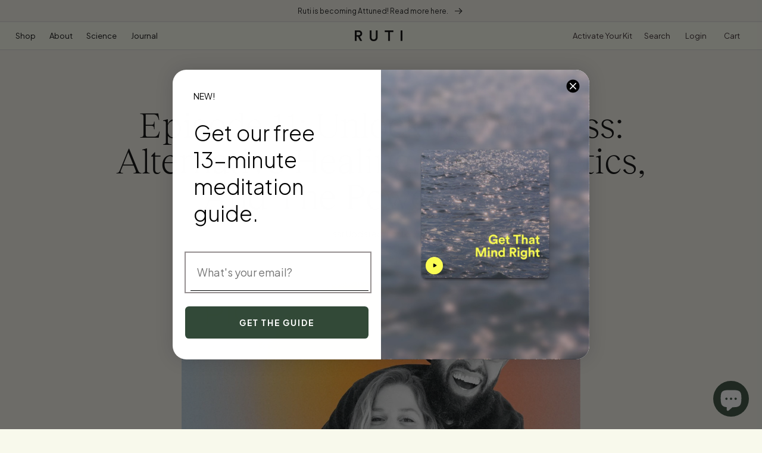

--- FILE ---
content_type: text/css
request_url: https://ca.ruti.life/cdn/shop/t/65/assets/component-mega-menu.css?v=132111039919543919851758041900
body_size: -236
content:
.mega-menu{position:static}.mega-menu__content{background-color:rgb(var(--color-background));border:0;border-radius:0;left:0;overflow-y:auto;padding-bottom:2rem;padding-top:2rem;position:absolute;right:0;top:100%;z-index:-1;border-bottom:1px solid #ffffff21;transition:all .3s ease-in-out}.shopify-section-header-sticky .mega-menu__content{max-height:calc(100vh - var(--header-bottom-position-desktop, 20rem) - 4rem)}.header-wrapper--border-bottom .mega-menu__content{border-top:0}.js .mega-menu__content{opacity:0;transform:translateY(0);visibility:hidden}.mega-menu:hover .mega-menu__content{opacity:1;transform:translateY(0);visibility:visible;z-index:1}.mega-menu__link{color:rgba(var(--color-foreground),.75);display:block;font-weight:400!important;font-size:13px!important;line-height:25px;color:#1b1b1b;padding-left:2.5rem;padding-right:2.5rem;text-decoration:none;transition:text-decoration var(--duration-short) ease;word-wrap:break-word;border-right:1px solid #91A182}.mega-menu__list li:first-child a{padding-left:0}.mega-menu__list li:last-child a{border-right:0}.mega-menu__link--level-2{font-size:1.4rem}.mega-menu__link--level-2:not(:only-child){margin-bottom:.8rem}.header--top-center .mega-menu__list{display:flex;justify-content:center;flex-wrap:wrap;column-gap:0}.header--top-center .mega-menu__list>li{width:16%;padding-right:2.4rem}.mega-menu__link:hover,.mega-menu__link--active{color:rgb(var(--color-foreground));text-decoration:underline;text-underline-offset:6px}.mega-menu__link--active:hover{text-decoration-thickness:.2rem}.mega-menu .mega-menu__list--condensed{display:flex;flex-wrap:wrap;list-style:none;border-bottom:none;padding-bottom:0}.mega-menu__list--condensed .mega-menu__link{font-weight:400}
/*# sourceMappingURL=/cdn/shop/t/65/assets/component-mega-menu.css.map?v=132111039919543919851758041900 */


--- FILE ---
content_type: text/css
request_url: https://ca.ruti.life/cdn/shop/t/65/assets/component-menu-drawer.css?v=132738797949731287131758041900
body_size: 924
content:
.header__icon--menu{position:initial}.menu-drawer__submenu{padding-top:15px;background-color:#fbfe62}.js menu-drawer>details>summary:before,.js menu-drawer>details[open]:not(.menu-opening)>summary:before{content:"";position:absolute;cursor:default;width:100%;height:calc(100vh - 100%);height:calc(var(--viewport-height, 100vh) - (var(--header-bottom-position, 100%)));top:100%;left:0;background:rgba(var(--color-foreground),.5);opacity:0;visibility:hidden;z-index:2;transition:opacity 0s,visibility 0s}menu-drawer>details[open]>summary:before{visibility:visible;opacity:1;transition:opacity var(--duration-default) ease,visibility var(--duration-default) ease}.menu-drawer{position:absolute;transform:translate(-100%);visibility:hidden;z-index:3;left:0;top:100%;width:calc(100vw + -0rem);padding:0;border-width:0;overflow-x:hidden;border-style:solid;border-color:rgba(var(--color-foreground),var(--drawer-border-opacity));filter:drop-shadow(var(--drawer-shadow-horizontal-offset) var(--drawer-shadow-vertical-offset) var(--drawer-shadow-blur-radius) rgba(var(--color-shadow),var(--drawer-shadow-opacity)))}.js .menu-drawer{height:calc(100vh - 85px)}.no-js details[open]>.menu-drawer,.js details[open].menu-opening>.menu-drawer,details[open].menu-opening>.menu-drawer__submenu{transform:translate(0);visibility:visible}@media screen and (min-width: 750px){.menu-drawer{width:40rem}.no-js .menu-drawer{height:auto}}.menu-drawer__inner-container{position:relative;height:100%}.menu-drawer__navigation-container{display:grid;grid-template-rows:1fr auto;align-content:space-between;overflow-y:auto;height:100%;background-color:#fbfe62}.menu-drawer__navigation{padding:10px 0 0}.menu-drawer__inner-submenu{height:100%;overflow-x:hidden;overflow-y:auto}.menu-drawer__inner-submenu ul li{border-top:1px solid #000000;padding:0!important}.menu-drawer__inner-submenu li a{font-weight:450;font-size:20px;line-height:160%;text-transform:uppercase;color:#000}.no-js .menu-drawer__navigation{padding:0}ul.mega-menu__list.mega-menu__list--condensed{padding-left:2%}.no-js .menu-drawer__navigation>ul>li{border-bottom:.1rem solid rgba(var(--color-foreground),.04)}.no-js .menu-drawer__submenu ul>li{border-top:.1rem solid rgba(var(--color-foreground),.04)}.js .menu-drawer__menu li{margin-bottom:0}.menu-drawer__menu-item{padding:1.1rem 3.2rem;text-decoration:none;font-size:1.8rem}.no-js .menu-drawer__menu-item{font-size:1.6rem}.no-js .menu-drawer__submenu .menu-drawer__menu-item{padding:1.2rem 5.2rem 1.2rem 6rem}.no-js .menu-drawer__submenu .menu-drawer__submenu .menu-drawer__menu-item{padding-left:9rem}.menu-drawer summary.menu-drawer__menu-item{padding-right:5.2rem}.no-js .menu-drawer__menu-item .icon-caret{right:3rem}.menu-drawer__menu-item--active,.menu-drawer__menu-item:focus,.menu-drawer__close-button:focus,.menu-drawer__menu-item:hover,.menu-drawer__close-button:hover{color:rgb(var(--color-foreground))}.menu-drawer__menu-item--active:hover{background-color:rgba(var(--color-foreground),.08)}.js .menu-drawer__menu-item .icon-caret,.no-js .menu-drawer .icon-arrow{display:block}.menu-drawer__menu-item>.icon-arrow{position:absolute;right:2.5rem;top:50%;transform:translateY(-50%);display:none}.js .menu-drawer__submenu .menu-drawer__submenu{overflow-y:auto}.menu-drawer__close-button{margin-top:1.5rem;padding:1.2rem 2.6rem;text-decoration:none;display:flex;align-items:center;font-size:1.4rem;width:100%;background-color:transparent;font-family:var(--font-body-family);font-style:var(--font-body-style);text-align:left}.no-js .menu-drawer__close-button{display:none}.menu-drawer__close-button .icon-arrow{transform:rotate(180deg);margin-right:1rem}.menu-drawer__utility-links{padding:2rem;background-color:rgba(var(--color-foreground),.03)}.menu-drawer__account{display:inline-flex;align-items:center;text-decoration:none;padding:1.2rem;margin-left:-1.2rem;font-size:1.4rem;color:rgb(var(--color-foreground))}.menu-drawer__account .icon-account{height:2rem;width:2rem;margin-right:1rem}.menu-drawer__account:hover .icon-account{transform:scale(1.07)}.menu-drawer .list-social{justify-content:flex-start;margin-left:-1.25rem;margin-top:2rem}.menu-drawer .list-social:empty{display:none}.menu-drawer .list-social__link{padding:1.3rem 1.25rem}.predictive_search_mobile .search-modal__form{display:none!important}.menu-drawer__navigation .free_consult{width:100%;padding:30px 15px 15px;margin-top:-1px;margin-bottom:20px;position:relative;background:#fbfe62}.menu-drawer__navigation .free_consult a.imge{display:block;height:215px;border-radius:12px;width:100%}.menu-drawer__navigation .free_consult a.imge img{width:100%;height:100%;object-fit:cover;border-radius:12px;display:block}.menu-drawer__navigation .free_consult h2{position:absolute;display:flex;justify-content:space-between;align-items:center;width:80%;bottom:36px;left:50%;transform:translate(-50%);font-weight:400!important;font-size:45px;line-height:50px;letter-spacing:-.04em!important;color:#fff;height:auto;margin:0!important}.menu-drawer__navigation .free_consult h2 p{margin:0!important}ul.menu-drawer__menu.list-menu{border-bottom:0px}.menu-drawer__inner-submenu ul.menu-drawer__menu.list-menu a.menu-drawer__menu-item.link.link--text.list-menu__item.focus-inset{text-transform:uppercase!important;font-size:17px!important;height:50px;font-weight:300!important;padding:18px!important;letter-spacing:.2px!important}.menu-drawer__menu-item{padding:1.1rem 2.2rem!important}a.menu-drawer__menu-item.list-menu__item.link.link--text.focus-inset,.sub_menu_details_summary{font-weight:450!important;font-size:35px!important;letter-spacing:-.02em!important;color:#000!important;padding:0 15px!important;text-transform:capitalize!important;line-height:normal!important}.menu-drawer__menu-item--active{background-color:transparent!important;text-decoration:underline!important;text-underline-offset:6px!important}ul.menu-drawer__menu.list-menu summary:hover{text-decoration:none!important}ul.menu-drawer__menu.list-menu a:hover{text-decoration:none!important}ul.menu-drawer__menu.list-menu summary{font-weight:450!important;font-size:40px!important;letter-spacing:-.02em!important;color:#000!important;padding:0 15px!important;text-transform:capitalize!important;display:flex;justify-content:space-between;align-items:center}ul.menu-drawer__menu.list-menu li{padding:8px 0}.grecaptcha-badge{display:none!important}ul.menu-drawer__menu.list-menu{margin-bottom:0;background-color:#fbfe62;border:none!important;padding:0;width:100%}ul.menu-drawer__menu.list-menu li:last-child{padding-bottom:0}.mobile_field{display:flex;margin:50px 15px 15px}.mobile_field input{flex:1;background:transparent!important;border:none;border-radius:0!important;border-bottom:1px solid #333;font-family:Plus Jakarta Sans!important;font-weight:300;font-size:15px}.mobile_field button{margin-top:0;background:transparent;padding:10px 20px;gap:7px;border-radius:32px!important;font-weight:400!important;font-size:13px!important}
/*# sourceMappingURL=/cdn/shop/t/65/assets/component-menu-drawer.css.map?v=132738797949731287131758041900 */
